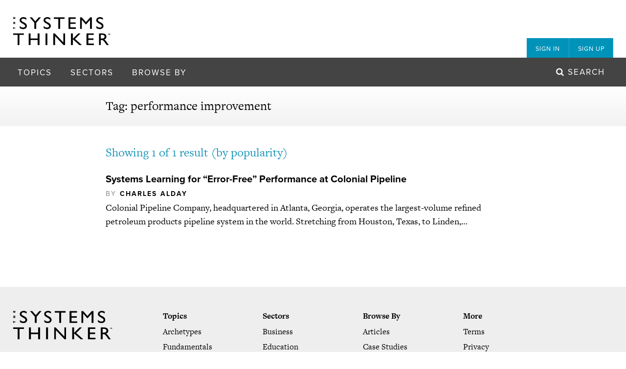

--- FILE ---
content_type: text/html; charset=UTF-8
request_url: https://thesystemsthinker.com/tag/performance-improvement/
body_size: 14208
content:
    <!DOCTYPE html>
<html class="no-js" lang="en">
    <head>
        <meta charset="UTF-8" />
        <meta http-equiv="x-ua-compatible" content="ie=edge">
<script type="text/javascript">
/* <![CDATA[ */
 var gform;gform||(document.addEventListener("gform_main_scripts_loaded",function(){gform.scriptsLoaded=!0}),window.addEventListener("DOMContentLoaded",function(){gform.domLoaded=!0}),gform={domLoaded:!1,scriptsLoaded:!1,initializeOnLoaded:function(o){gform.domLoaded&&gform.scriptsLoaded?o():!gform.domLoaded&&gform.scriptsLoaded?window.addEventListener("DOMContentLoaded",o):document.addEventListener("gform_main_scripts_loaded",o)},hooks:{action:{},filter:{}},addAction:function(o,n,r,t){gform.addHook("action",o,n,r,t)},addFilter:function(o,n,r,t){gform.addHook("filter",o,n,r,t)},doAction:function(o){gform.doHook("action",o,arguments)},applyFilters:function(o){return gform.doHook("filter",o,arguments)},removeAction:function(o,n){gform.removeHook("action",o,n)},removeFilter:function(o,n,r){gform.removeHook("filter",o,n,r)},addHook:function(o,n,r,t,i){null==gform.hooks[o][n]&&(gform.hooks[o][n]=[]);var e=gform.hooks[o][n];null==i&&(i=n+"_"+e.length),gform.hooks[o][n].push({tag:i,callable:r,priority:t=null==t?10:t})},doHook:function(n,o,r){var t;if(r=Array.prototype.slice.call(r,1),null!=gform.hooks[n][o]&&((o=gform.hooks[n][o]).sort(function(o,n){return o.priority-n.priority}),o.forEach(function(o){"function"!=typeof(t=o.callable)&&(t=window[t]),"action"==n?t.apply(null,r):r[0]=t.apply(null,r)})),"filter"==n)return r[0]},removeHook:function(o,n,t,i){var r;null!=gform.hooks[o][n]&&(r=(r=gform.hooks[o][n]).filter(function(o,n,r){return!!(null!=i&&i!=o.tag||null!=t&&t!=o.priority)}),gform.hooks[o][n]=r)}}); 
/* ]]> */
</script>

        <title>The Systems Thinker &ndash; performance improvement Archives - The Systems Thinker</title>
        <meta name="viewport" content="width=device-width, initial-scale=1">
        <link rel="pingback" href="https://thesystemsthinker.com/xmlrpc.php" />
        <link rel="stylesheet" type="text/css" href="https://thesystemsthinker.com/wp-content/themes/thinker/dist/styles/styles.css" />

        <!--[if lt IE 9]><script src="https://thesystemsthinker.com/wp-content/themes/thinker/dist/scripts/modernizr.js"></script><![endif]-->

        <script src="//use.typekit.net/jow2rzs.js"></script>
        <script>try{Typekit.load({ async: true });}catch(e){}</script>

                    <link rel="icon" type="image/png" href="https://thesystemsthinker.com/wp-content/uploads/2015/09/favicon.png" />
        
        <script>
          (function(i,s,o,g,r,a,m){i['GoogleAnalyticsObject']=r;i[r]=i[r]||function(){
          (i[r].q=i[r].q||[]).push(arguments)},i[r].l=1*new Date();a=s.createElement(o),
          m=s.getElementsByTagName(o)[0];a.async=1;a.src=g;m.parentNode.insertBefore(a,m)
          })(window,document,'script','//www.google-analytics.com/analytics.js','ga');
          ga('create', 'UA-74731904-1', 'auto');
          ga('send', 'pageview');
          
        </script>
        <script type="text/javascript">
            var $mcGoal = {'settings':{'uuid':'0287818489c1342f7e73b63c0','dc':'us10'}};
            (function() {
            var sp = document.createElement('script'); sp.type = 'text/javascript'; sp.async = true; sp.defer = true;
            sp.src = ('https:' == document.location.protocol ? 'https://s3.amazonaws.com/downloads.mailchimp.com' : 'http://downloads.mailchimp.com') + '/js/goal.min.js';
            var s = document.getElementsByTagName('script')[0]; s.parentNode.insertBefore(sp, s);
            })();
        </script>
        
        <meta name='robots' content='index, follow, max-image-preview:large, max-snippet:-1, max-video-preview:-1' />
	<style>img:is([sizes="auto" i], [sizes^="auto," i]) { contain-intrinsic-size: 3000px 1500px }</style>
	
	<!-- This site is optimized with the Yoast SEO plugin v26.7 - https://yoast.com/wordpress/plugins/seo/ -->
	<link rel="canonical" href="https://thesystemsthinker.com/tag/performance-improvement/" />
	<meta property="og:locale" content="en_US" />
	<meta property="og:type" content="article" />
	<meta property="og:title" content="performance improvement Archives - The Systems Thinker" />
	<meta property="og:url" content="https://thesystemsthinker.com/tag/performance-improvement/" />
	<meta property="og:site_name" content="The Systems Thinker" />
	<meta name="twitter:card" content="summary_large_image" />
	<script type="application/ld+json" class="yoast-schema-graph">{"@context":"https://schema.org","@graph":[{"@type":"CollectionPage","@id":"https://thesystemsthinker.com/tag/performance-improvement/","url":"https://thesystemsthinker.com/tag/performance-improvement/","name":"performance improvement Archives - The Systems Thinker","isPartOf":{"@id":"https://thesystemsthinker.com/#website"},"primaryImageOfPage":{"@id":"https://thesystemsthinker.com/tag/performance-improvement/#primaryimage"},"image":{"@id":"https://thesystemsthinker.com/tag/performance-improvement/#primaryimage"},"thumbnailUrl":"https://thesystemsthinker.com/wp-content/uploads/images/ln-products/130703.png","breadcrumb":{"@id":"https://thesystemsthinker.com/tag/performance-improvement/#breadcrumb"},"inLanguage":"en-US"},{"@type":"ImageObject","inLanguage":"en-US","@id":"https://thesystemsthinker.com/tag/performance-improvement/#primaryimage","url":"https://thesystemsthinker.com/wp-content/uploads/images/ln-products/130703.png","contentUrl":"https://thesystemsthinker.com/wp-content/uploads/images/ln-products/130703.png","width":1393,"height":513},{"@type":"BreadcrumbList","@id":"https://thesystemsthinker.com/tag/performance-improvement/#breadcrumb","itemListElement":[{"@type":"ListItem","position":1,"name":"Home","item":"https://thesystemsthinker.com/"},{"@type":"ListItem","position":2,"name":"performance improvement"}]},{"@type":"WebSite","@id":"https://thesystemsthinker.com/#website","url":"https://thesystemsthinker.com/","name":"The Systems Thinker","description":"","potentialAction":[{"@type":"SearchAction","target":{"@type":"EntryPoint","urlTemplate":"https://thesystemsthinker.com/?s={search_term_string}"},"query-input":{"@type":"PropertyValueSpecification","valueRequired":true,"valueName":"search_term_string"}}],"inLanguage":"en-US"}]}</script>
	<!-- / Yoast SEO plugin. -->


<link rel="alternate" type="application/rss+xml" title="The Systems Thinker &raquo; Feed" href="https://thesystemsthinker.com/feed/" />
<link rel="alternate" type="application/rss+xml" title="The Systems Thinker &raquo; Comments Feed" href="https://thesystemsthinker.com/comments/feed/" />
<link rel="alternate" type="application/rss+xml" title="The Systems Thinker &raquo; performance improvement Tag Feed" href="https://thesystemsthinker.com/tag/performance-improvement/feed/" />
<script type="text/javascript">
/* <![CDATA[ */
window._wpemojiSettings = {"baseUrl":"https:\/\/s.w.org\/images\/core\/emoji\/16.0.1\/72x72\/","ext":".png","svgUrl":"https:\/\/s.w.org\/images\/core\/emoji\/16.0.1\/svg\/","svgExt":".svg","source":{"concatemoji":"https:\/\/thesystemsthinker.com\/wp-includes\/js\/wp-emoji-release.min.js?ver=6.8.3"}};
/*! This file is auto-generated */
!function(s,n){var o,i,e;function c(e){try{var t={supportTests:e,timestamp:(new Date).valueOf()};sessionStorage.setItem(o,JSON.stringify(t))}catch(e){}}function p(e,t,n){e.clearRect(0,0,e.canvas.width,e.canvas.height),e.fillText(t,0,0);var t=new Uint32Array(e.getImageData(0,0,e.canvas.width,e.canvas.height).data),a=(e.clearRect(0,0,e.canvas.width,e.canvas.height),e.fillText(n,0,0),new Uint32Array(e.getImageData(0,0,e.canvas.width,e.canvas.height).data));return t.every(function(e,t){return e===a[t]})}function u(e,t){e.clearRect(0,0,e.canvas.width,e.canvas.height),e.fillText(t,0,0);for(var n=e.getImageData(16,16,1,1),a=0;a<n.data.length;a++)if(0!==n.data[a])return!1;return!0}function f(e,t,n,a){switch(t){case"flag":return n(e,"\ud83c\udff3\ufe0f\u200d\u26a7\ufe0f","\ud83c\udff3\ufe0f\u200b\u26a7\ufe0f")?!1:!n(e,"\ud83c\udde8\ud83c\uddf6","\ud83c\udde8\u200b\ud83c\uddf6")&&!n(e,"\ud83c\udff4\udb40\udc67\udb40\udc62\udb40\udc65\udb40\udc6e\udb40\udc67\udb40\udc7f","\ud83c\udff4\u200b\udb40\udc67\u200b\udb40\udc62\u200b\udb40\udc65\u200b\udb40\udc6e\u200b\udb40\udc67\u200b\udb40\udc7f");case"emoji":return!a(e,"\ud83e\udedf")}return!1}function g(e,t,n,a){var r="undefined"!=typeof WorkerGlobalScope&&self instanceof WorkerGlobalScope?new OffscreenCanvas(300,150):s.createElement("canvas"),o=r.getContext("2d",{willReadFrequently:!0}),i=(o.textBaseline="top",o.font="600 32px Arial",{});return e.forEach(function(e){i[e]=t(o,e,n,a)}),i}function t(e){var t=s.createElement("script");t.src=e,t.defer=!0,s.head.appendChild(t)}"undefined"!=typeof Promise&&(o="wpEmojiSettingsSupports",i=["flag","emoji"],n.supports={everything:!0,everythingExceptFlag:!0},e=new Promise(function(e){s.addEventListener("DOMContentLoaded",e,{once:!0})}),new Promise(function(t){var n=function(){try{var e=JSON.parse(sessionStorage.getItem(o));if("object"==typeof e&&"number"==typeof e.timestamp&&(new Date).valueOf()<e.timestamp+604800&&"object"==typeof e.supportTests)return e.supportTests}catch(e){}return null}();if(!n){if("undefined"!=typeof Worker&&"undefined"!=typeof OffscreenCanvas&&"undefined"!=typeof URL&&URL.createObjectURL&&"undefined"!=typeof Blob)try{var e="postMessage("+g.toString()+"("+[JSON.stringify(i),f.toString(),p.toString(),u.toString()].join(",")+"));",a=new Blob([e],{type:"text/javascript"}),r=new Worker(URL.createObjectURL(a),{name:"wpTestEmojiSupports"});return void(r.onmessage=function(e){c(n=e.data),r.terminate(),t(n)})}catch(e){}c(n=g(i,f,p,u))}t(n)}).then(function(e){for(var t in e)n.supports[t]=e[t],n.supports.everything=n.supports.everything&&n.supports[t],"flag"!==t&&(n.supports.everythingExceptFlag=n.supports.everythingExceptFlag&&n.supports[t]);n.supports.everythingExceptFlag=n.supports.everythingExceptFlag&&!n.supports.flag,n.DOMReady=!1,n.readyCallback=function(){n.DOMReady=!0}}).then(function(){return e}).then(function(){var e;n.supports.everything||(n.readyCallback(),(e=n.source||{}).concatemoji?t(e.concatemoji):e.wpemoji&&e.twemoji&&(t(e.twemoji),t(e.wpemoji)))}))}((window,document),window._wpemojiSettings);
/* ]]> */
</script>
<link rel='stylesheet' id='gforms_reset_css-css' href='https://thesystemsthinker.com/wp-content/plugins/gravityforms/legacy/css/formreset.min.css?ver=2.8.18' type='text/css' media='all' />
<link rel='stylesheet' id='gforms_formsmain_css-css' href='https://thesystemsthinker.com/wp-content/plugins/gravityforms/legacy/css/formsmain.min.css?ver=2.8.18' type='text/css' media='all' />
<link rel='stylesheet' id='gforms_ready_class_css-css' href='https://thesystemsthinker.com/wp-content/plugins/gravityforms/legacy/css/readyclass.min.css?ver=2.8.18' type='text/css' media='all' />
<link rel='stylesheet' id='gforms_browsers_css-css' href='https://thesystemsthinker.com/wp-content/plugins/gravityforms/legacy/css/browsers.min.css?ver=2.8.18' type='text/css' media='all' />
<style id='wp-emoji-styles-inline-css' type='text/css'>

	img.wp-smiley, img.emoji {
		display: inline !important;
		border: none !important;
		box-shadow: none !important;
		height: 1em !important;
		width: 1em !important;
		margin: 0 0.07em !important;
		vertical-align: -0.1em !important;
		background: none !important;
		padding: 0 !important;
	}
</style>
<link rel='stylesheet' id='wp-block-library-css' href='https://thesystemsthinker.com/wp-includes/css/dist/block-library/style.min.css?ver=6.8.3' type='text/css' media='all' />
<style id='classic-theme-styles-inline-css' type='text/css'>
/*! This file is auto-generated */
.wp-block-button__link{color:#fff;background-color:#32373c;border-radius:9999px;box-shadow:none;text-decoration:none;padding:calc(.667em + 2px) calc(1.333em + 2px);font-size:1.125em}.wp-block-file__button{background:#32373c;color:#fff;text-decoration:none}
</style>
<style id='global-styles-inline-css' type='text/css'>
:root{--wp--preset--aspect-ratio--square: 1;--wp--preset--aspect-ratio--4-3: 4/3;--wp--preset--aspect-ratio--3-4: 3/4;--wp--preset--aspect-ratio--3-2: 3/2;--wp--preset--aspect-ratio--2-3: 2/3;--wp--preset--aspect-ratio--16-9: 16/9;--wp--preset--aspect-ratio--9-16: 9/16;--wp--preset--color--black: #000000;--wp--preset--color--cyan-bluish-gray: #abb8c3;--wp--preset--color--white: #ffffff;--wp--preset--color--pale-pink: #f78da7;--wp--preset--color--vivid-red: #cf2e2e;--wp--preset--color--luminous-vivid-orange: #ff6900;--wp--preset--color--luminous-vivid-amber: #fcb900;--wp--preset--color--light-green-cyan: #7bdcb5;--wp--preset--color--vivid-green-cyan: #00d084;--wp--preset--color--pale-cyan-blue: #8ed1fc;--wp--preset--color--vivid-cyan-blue: #0693e3;--wp--preset--color--vivid-purple: #9b51e0;--wp--preset--gradient--vivid-cyan-blue-to-vivid-purple: linear-gradient(135deg,rgba(6,147,227,1) 0%,rgb(155,81,224) 100%);--wp--preset--gradient--light-green-cyan-to-vivid-green-cyan: linear-gradient(135deg,rgb(122,220,180) 0%,rgb(0,208,130) 100%);--wp--preset--gradient--luminous-vivid-amber-to-luminous-vivid-orange: linear-gradient(135deg,rgba(252,185,0,1) 0%,rgba(255,105,0,1) 100%);--wp--preset--gradient--luminous-vivid-orange-to-vivid-red: linear-gradient(135deg,rgba(255,105,0,1) 0%,rgb(207,46,46) 100%);--wp--preset--gradient--very-light-gray-to-cyan-bluish-gray: linear-gradient(135deg,rgb(238,238,238) 0%,rgb(169,184,195) 100%);--wp--preset--gradient--cool-to-warm-spectrum: linear-gradient(135deg,rgb(74,234,220) 0%,rgb(151,120,209) 20%,rgb(207,42,186) 40%,rgb(238,44,130) 60%,rgb(251,105,98) 80%,rgb(254,248,76) 100%);--wp--preset--gradient--blush-light-purple: linear-gradient(135deg,rgb(255,206,236) 0%,rgb(152,150,240) 100%);--wp--preset--gradient--blush-bordeaux: linear-gradient(135deg,rgb(254,205,165) 0%,rgb(254,45,45) 50%,rgb(107,0,62) 100%);--wp--preset--gradient--luminous-dusk: linear-gradient(135deg,rgb(255,203,112) 0%,rgb(199,81,192) 50%,rgb(65,88,208) 100%);--wp--preset--gradient--pale-ocean: linear-gradient(135deg,rgb(255,245,203) 0%,rgb(182,227,212) 50%,rgb(51,167,181) 100%);--wp--preset--gradient--electric-grass: linear-gradient(135deg,rgb(202,248,128) 0%,rgb(113,206,126) 100%);--wp--preset--gradient--midnight: linear-gradient(135deg,rgb(2,3,129) 0%,rgb(40,116,252) 100%);--wp--preset--font-size--small: 13px;--wp--preset--font-size--medium: 20px;--wp--preset--font-size--large: 36px;--wp--preset--font-size--x-large: 42px;--wp--preset--spacing--20: 0.44rem;--wp--preset--spacing--30: 0.67rem;--wp--preset--spacing--40: 1rem;--wp--preset--spacing--50: 1.5rem;--wp--preset--spacing--60: 2.25rem;--wp--preset--spacing--70: 3.38rem;--wp--preset--spacing--80: 5.06rem;--wp--preset--shadow--natural: 6px 6px 9px rgba(0, 0, 0, 0.2);--wp--preset--shadow--deep: 12px 12px 50px rgba(0, 0, 0, 0.4);--wp--preset--shadow--sharp: 6px 6px 0px rgba(0, 0, 0, 0.2);--wp--preset--shadow--outlined: 6px 6px 0px -3px rgba(255, 255, 255, 1), 6px 6px rgba(0, 0, 0, 1);--wp--preset--shadow--crisp: 6px 6px 0px rgba(0, 0, 0, 1);}:where(.is-layout-flex){gap: 0.5em;}:where(.is-layout-grid){gap: 0.5em;}body .is-layout-flex{display: flex;}.is-layout-flex{flex-wrap: wrap;align-items: center;}.is-layout-flex > :is(*, div){margin: 0;}body .is-layout-grid{display: grid;}.is-layout-grid > :is(*, div){margin: 0;}:where(.wp-block-columns.is-layout-flex){gap: 2em;}:where(.wp-block-columns.is-layout-grid){gap: 2em;}:where(.wp-block-post-template.is-layout-flex){gap: 1.25em;}:where(.wp-block-post-template.is-layout-grid){gap: 1.25em;}.has-black-color{color: var(--wp--preset--color--black) !important;}.has-cyan-bluish-gray-color{color: var(--wp--preset--color--cyan-bluish-gray) !important;}.has-white-color{color: var(--wp--preset--color--white) !important;}.has-pale-pink-color{color: var(--wp--preset--color--pale-pink) !important;}.has-vivid-red-color{color: var(--wp--preset--color--vivid-red) !important;}.has-luminous-vivid-orange-color{color: var(--wp--preset--color--luminous-vivid-orange) !important;}.has-luminous-vivid-amber-color{color: var(--wp--preset--color--luminous-vivid-amber) !important;}.has-light-green-cyan-color{color: var(--wp--preset--color--light-green-cyan) !important;}.has-vivid-green-cyan-color{color: var(--wp--preset--color--vivid-green-cyan) !important;}.has-pale-cyan-blue-color{color: var(--wp--preset--color--pale-cyan-blue) !important;}.has-vivid-cyan-blue-color{color: var(--wp--preset--color--vivid-cyan-blue) !important;}.has-vivid-purple-color{color: var(--wp--preset--color--vivid-purple) !important;}.has-black-background-color{background-color: var(--wp--preset--color--black) !important;}.has-cyan-bluish-gray-background-color{background-color: var(--wp--preset--color--cyan-bluish-gray) !important;}.has-white-background-color{background-color: var(--wp--preset--color--white) !important;}.has-pale-pink-background-color{background-color: var(--wp--preset--color--pale-pink) !important;}.has-vivid-red-background-color{background-color: var(--wp--preset--color--vivid-red) !important;}.has-luminous-vivid-orange-background-color{background-color: var(--wp--preset--color--luminous-vivid-orange) !important;}.has-luminous-vivid-amber-background-color{background-color: var(--wp--preset--color--luminous-vivid-amber) !important;}.has-light-green-cyan-background-color{background-color: var(--wp--preset--color--light-green-cyan) !important;}.has-vivid-green-cyan-background-color{background-color: var(--wp--preset--color--vivid-green-cyan) !important;}.has-pale-cyan-blue-background-color{background-color: var(--wp--preset--color--pale-cyan-blue) !important;}.has-vivid-cyan-blue-background-color{background-color: var(--wp--preset--color--vivid-cyan-blue) !important;}.has-vivid-purple-background-color{background-color: var(--wp--preset--color--vivid-purple) !important;}.has-black-border-color{border-color: var(--wp--preset--color--black) !important;}.has-cyan-bluish-gray-border-color{border-color: var(--wp--preset--color--cyan-bluish-gray) !important;}.has-white-border-color{border-color: var(--wp--preset--color--white) !important;}.has-pale-pink-border-color{border-color: var(--wp--preset--color--pale-pink) !important;}.has-vivid-red-border-color{border-color: var(--wp--preset--color--vivid-red) !important;}.has-luminous-vivid-orange-border-color{border-color: var(--wp--preset--color--luminous-vivid-orange) !important;}.has-luminous-vivid-amber-border-color{border-color: var(--wp--preset--color--luminous-vivid-amber) !important;}.has-light-green-cyan-border-color{border-color: var(--wp--preset--color--light-green-cyan) !important;}.has-vivid-green-cyan-border-color{border-color: var(--wp--preset--color--vivid-green-cyan) !important;}.has-pale-cyan-blue-border-color{border-color: var(--wp--preset--color--pale-cyan-blue) !important;}.has-vivid-cyan-blue-border-color{border-color: var(--wp--preset--color--vivid-cyan-blue) !important;}.has-vivid-purple-border-color{border-color: var(--wp--preset--color--vivid-purple) !important;}.has-vivid-cyan-blue-to-vivid-purple-gradient-background{background: var(--wp--preset--gradient--vivid-cyan-blue-to-vivid-purple) !important;}.has-light-green-cyan-to-vivid-green-cyan-gradient-background{background: var(--wp--preset--gradient--light-green-cyan-to-vivid-green-cyan) !important;}.has-luminous-vivid-amber-to-luminous-vivid-orange-gradient-background{background: var(--wp--preset--gradient--luminous-vivid-amber-to-luminous-vivid-orange) !important;}.has-luminous-vivid-orange-to-vivid-red-gradient-background{background: var(--wp--preset--gradient--luminous-vivid-orange-to-vivid-red) !important;}.has-very-light-gray-to-cyan-bluish-gray-gradient-background{background: var(--wp--preset--gradient--very-light-gray-to-cyan-bluish-gray) !important;}.has-cool-to-warm-spectrum-gradient-background{background: var(--wp--preset--gradient--cool-to-warm-spectrum) !important;}.has-blush-light-purple-gradient-background{background: var(--wp--preset--gradient--blush-light-purple) !important;}.has-blush-bordeaux-gradient-background{background: var(--wp--preset--gradient--blush-bordeaux) !important;}.has-luminous-dusk-gradient-background{background: var(--wp--preset--gradient--luminous-dusk) !important;}.has-pale-ocean-gradient-background{background: var(--wp--preset--gradient--pale-ocean) !important;}.has-electric-grass-gradient-background{background: var(--wp--preset--gradient--electric-grass) !important;}.has-midnight-gradient-background{background: var(--wp--preset--gradient--midnight) !important;}.has-small-font-size{font-size: var(--wp--preset--font-size--small) !important;}.has-medium-font-size{font-size: var(--wp--preset--font-size--medium) !important;}.has-large-font-size{font-size: var(--wp--preset--font-size--large) !important;}.has-x-large-font-size{font-size: var(--wp--preset--font-size--x-large) !important;}
:where(.wp-block-post-template.is-layout-flex){gap: 1.25em;}:where(.wp-block-post-template.is-layout-grid){gap: 1.25em;}
:where(.wp-block-columns.is-layout-flex){gap: 2em;}:where(.wp-block-columns.is-layout-grid){gap: 2em;}
:root :where(.wp-block-pullquote){font-size: 1.5em;line-height: 1.6;}
</style>
<script type="text/javascript" src="https://thesystemsthinker.com/wp-includes/js/jquery/jquery.min.js?ver=3.7.1" id="jquery-core-js"></script>
<script type="text/javascript" src="https://thesystemsthinker.com/wp-includes/js/jquery/jquery-migrate.min.js?ver=3.4.1" id="jquery-migrate-js"></script>
<script type="text/javascript" defer='defer' src="https://thesystemsthinker.com/wp-content/plugins/gravityforms/js/jquery.json.min.js?ver=2.8.18" id="gform_json-js"></script>
<script type="text/javascript" id="gform_gravityforms-js-extra">
/* <![CDATA[ */
var gf_global = {"gf_currency_config":{"name":"U.S. Dollar","symbol_left":"$","symbol_right":"","symbol_padding":"","thousand_separator":",","decimal_separator":".","decimals":2,"code":"USD"},"base_url":"https:\/\/thesystemsthinker.com\/wp-content\/plugins\/gravityforms","number_formats":[],"spinnerUrl":"https:\/\/thesystemsthinker.com\/wp-content\/plugins\/gravityforms\/images\/spinner.svg","version_hash":"68eaf2fe8bf18f78ba797d183f0f2c01","strings":{"newRowAdded":"New row added.","rowRemoved":"Row removed","formSaved":"The form has been saved.  The content contains the link to return and complete the form."}};
var gform_i18n = {"datepicker":{"days":{"monday":"Mo","tuesday":"Tu","wednesday":"We","thursday":"Th","friday":"Fr","saturday":"Sa","sunday":"Su"},"months":{"january":"January","february":"February","march":"March","april":"April","may":"May","june":"June","july":"July","august":"August","september":"September","october":"October","november":"November","december":"December"},"firstDay":1,"iconText":"Select date"}};
var gf_legacy_multi = {"1":"1"};
var gform_gravityforms = {"strings":{"invalid_file_extension":"This type of file is not allowed. Must be one of the following:","delete_file":"Delete this file","in_progress":"in progress","file_exceeds_limit":"File exceeds size limit","illegal_extension":"This type of file is not allowed.","max_reached":"Maximum number of files reached","unknown_error":"There was a problem while saving the file on the server","currently_uploading":"Please wait for the uploading to complete","cancel":"Cancel","cancel_upload":"Cancel this upload","cancelled":"Cancelled"},"vars":{"images_url":"https:\/\/thesystemsthinker.com\/wp-content\/plugins\/gravityforms\/images"}};
/* ]]> */
</script>
<script type="text/javascript" id="gform_gravityforms-js-before">
/* <![CDATA[ */

/* ]]> */
</script>
<script type="text/javascript" defer='defer' src="https://thesystemsthinker.com/wp-content/plugins/gravityforms/js/gravityforms.min.js?ver=2.8.18" id="gform_gravityforms-js"></script>
<script type="text/javascript" defer='defer' src="https://thesystemsthinker.com/wp-content/plugins/gravityforms/assets/js/dist/utils.min.js?ver=50c7bea9c2320e16728e44ae9fde5f26" id="gform_gravityforms_utils-js"></script>
<link rel="https://api.w.org/" href="https://thesystemsthinker.com/wp-json/" /><link rel="alternate" title="JSON" type="application/json" href="https://thesystemsthinker.com/wp-json/wp/v2/tags/551" /><link rel="EditURI" type="application/rsd+xml" title="RSD" href="https://thesystemsthinker.com/xmlrpc.php?rsd" />
<style id="sccss">.xx-changed-this .st-form-box .subtitle {
  text-transform: uppercase;
  font-family: 'proxima-nova';
  color: #1593b8;
  font-size: 17px;
}

.xx-changed-this .st-frontpage .w5 .st-form-box h2 {
  margin-top: -12px;
}

.example {
  border-left: 4px #0093ba solid;
  padding-left: 0.5em;
  color: #666;
  margin: 1em 0 1em 1em;
}

.vanilla-pdf-embed {
  box-shadow: 0px 5px 5px -5px #333;
}

.vanilla-pdf-download {
}

#tools img {
  max-width: 800px;
  margin: 0 auto;
}

a, img {
    border:none;
    outline:none;
}</style>
            </head>
    <body class="archive tag tag-performance-improvement tag-551 wp-theme-thinker  st-textualize" data-module="textualize" data-base-width="1200">
        <div id="slideout-menu" data-module="slideout-menu">
    <div class="pos-rel">
        <nav class="st-menu secondary default account" role="menu">
    <ul class="menu">
                    <li class="menu-item">
                <a href="#sign-in" class="menu-item-link">
                    Sign In
                </a>    
            </li>
            <li class="menu-item">
                <a href="#sign-up" class="menu-item-link">
                    Sign Up
                </a>    
            </li>
            </ul>
</nav>        <nav class="st-menu generic" role="menu">
    <ul class="menu">
                    <li class="menu-item ">
                <a class="menu-item-link" href="https://thesystemsthinker.com/topics/archetypes/">
                    Archetypes
                </a>
            </li>
                    <li class="menu-item ">
                <a class="menu-item-link" href="https://thesystemsthinker.com/topics/fundamentals/">
                    Fundamentals
                </a>
            </li>
                    <li class="menu-item ">
                <a class="menu-item-link" href="https://thesystemsthinker.com/topics/leadership/">
                    Leadership
                </a>
            </li>
                    <li class="menu-item ">
                <a class="menu-item-link" href="https://thesystemsthinker.com/topics/management/">
                    Management
                </a>
            </li>
                    <li class="menu-item ">
                <a class="menu-item-link" href="https://thesystemsthinker.com/topics/managing-conflict/">
                    Managing Conflict
                </a>
            </li>
                    <li class="menu-item ">
                <a class="menu-item-link" href="https://thesystemsthinker.com/topics/organizational-learning/">
                    Organizational Learning
                </a>
            </li>
                    <li class="menu-item ">
                <a class="menu-item-link" href="https://thesystemsthinker.com/topics/personal-mastery/">
                    Personal Mastery
                </a>
            </li>
                    <li class="menu-item ">
                <a class="menu-item-link" href="https://thesystemsthinker.com/topics/public-policy/">
                    Public Policy
                </a>
            </li>
                    <li class="menu-item ">
                <a class="menu-item-link" href="https://thesystemsthinker.com/topics/scenario-planning/">
                    Scenario Planning
                </a>
            </li>
                    <li class="menu-item ">
                <a class="menu-item-link" href="https://thesystemsthinker.com/topics/strategy/">
                    Strategy
                </a>
            </li>
                    <li class="menu-item ">
                <a class="menu-item-link" href="https://thesystemsthinker.com/topics/sustainability/">
                    Sustainability
                </a>
            </li>
                    <li class="menu-item ">
                <a class="menu-item-link" href="https://thesystemsthinker.com/topics/system-dynamics/">
                    System Dynamics
                </a>
            </li>
                    </ul>
</nav>        <nav class="st-menu generic" role="menu">
    <ul class="menu">
                    <li class="menu-item ">
                <a class="menu-item-link" href="https://thesystemsthinker.com/sectors/business/">
                    Business
                </a>
            </li>
                    <li class="menu-item ">
                <a class="menu-item-link" href="https://thesystemsthinker.com/sectors/education/">
                    Education
                </a>
            </li>
                    <li class="menu-item ">
                <a class="menu-item-link" href="https://thesystemsthinker.com/sectors/government/">
                    Government
                </a>
            </li>
                    <li class="menu-item ">
                <a class="menu-item-link" href="https://thesystemsthinker.com/sectors/healthcare/">
                    Healthcare
                </a>
            </li>
                    <li class="menu-item ">
                <a class="menu-item-link" href="https://thesystemsthinker.com/sectors/social-change/">
                    Social Change
                </a>
            </li>
                    </ul>
</nav>        <nav class="st-menu generic" role="menu">
    <ul class="menu">
                    <li class="menu-item ">
                <a class="menu-item-link" href="https://thesystemsthinker.com/category/articles/">
                    Articles
                </a>
            </li>
                    <li class="menu-item ">
                <a class="menu-item-link" href="https://thesystemsthinker.com/category/case-studies/">
                    Case Studies
                </a>
            </li>
                    <li class="menu-item ">
                <a class="menu-item-link" href="https://thesystemsthinker.com/category/how-to-guides/">
                    How-To Guides
                </a>
            </li>
                    <li class="menu-item ">
                <a class="menu-item-link" href="https://thesystemsthinker.com/category/pocket-guides/">
                    Pocket Guides
                </a>
            </li>
                    <li class="menu-item ">
                <a class="menu-item-link" href="https://thesystemsthinker.com/category/videos/">
                    Videos/Webinars
                </a>
            </li>
                    </ul>
</nav>    </div>
</div>        <div id="panel">
            <!--[if lt IE 8]>
                <p class="browser-upgrade">
                    <i class="fa fa-warning"></i> Hey! You are using an <strong>outdated</strong> browser. Please <a href="http://browsehappy.com/">upgrade your browser</a> to improve your experience.
                </p>
            <![endif]-->

                            <header class="st-banner main">
    <div class="top-bar">
        <div class="grid">
            <div class="pos-rel">
                <a class="logo" href="https://thesystemsthinker.com">
                    <img src="https://thesystemsthinker.com/wp-content/themes/thinker/dist/images/logo.png" alt="The Systems Thinker - " />
                </a>

                <nav class="st-menu secondary tabs account" role="menu">
    <ul class="menu">
                    <li class="menu-item">
                <a href="#sign-in" class="menu-item-link">
                    Sign In
                </a>    
            </li>
            <li class="menu-item">
                <a href="#sign-up" class="menu-item-link">
                    Sign Up
                </a>    
            </li>
            </ul>
</nav>            </div>
        </div>
    </div>

    <div class="bottom-bar">
        <div class="grid flush-small">
            <a class="panel-toggler" href="#panel">
                <i class="fa fa-bars"></i>
            </a>

            <nav class="st-menu multilevel" role="menu">
    <ul class="menu">
        <li class="menu-item pregnant">
            <span class="menu-item-link">Topics</span>
            <ul class="submenu">
                                    <li class="submenu-item ">
                        <a class="submenu-item-link" href="https://thesystemsthinker.com/topics/archetypes/">
                            <span class="title">Archetypes</span>
                        </a>
                    </li>
                                    <li class="submenu-item ">
                        <a class="submenu-item-link" href="https://thesystemsthinker.com/topics/fundamentals/">
                            <span class="title">Fundamentals</span>
                        </a>
                    </li>
                                    <li class="submenu-item ">
                        <a class="submenu-item-link" href="https://thesystemsthinker.com/topics/leadership/">
                            <span class="title">Leadership</span>
                        </a>
                    </li>
                                    <li class="submenu-item ">
                        <a class="submenu-item-link" href="https://thesystemsthinker.com/topics/management/">
                            <span class="title">Management</span>
                        </a>
                    </li>
                                    <li class="submenu-item ">
                        <a class="submenu-item-link" href="https://thesystemsthinker.com/topics/managing-conflict/">
                            <span class="title">Managing Conflict</span>
                        </a>
                    </li>
                                    <li class="submenu-item ">
                        <a class="submenu-item-link" href="https://thesystemsthinker.com/topics/organizational-learning/">
                            <span class="title">Organizational Learning</span>
                        </a>
                    </li>
                                    <li class="submenu-item ">
                        <a class="submenu-item-link" href="https://thesystemsthinker.com/topics/personal-mastery/">
                            <span class="title">Personal Mastery</span>
                        </a>
                    </li>
                                    <li class="submenu-item ">
                        <a class="submenu-item-link" href="https://thesystemsthinker.com/topics/public-policy/">
                            <span class="title">Public Policy</span>
                        </a>
                    </li>
                                    <li class="submenu-item ">
                        <a class="submenu-item-link" href="https://thesystemsthinker.com/topics/scenario-planning/">
                            <span class="title">Scenario Planning</span>
                        </a>
                    </li>
                                    <li class="submenu-item ">
                        <a class="submenu-item-link" href="https://thesystemsthinker.com/topics/strategy/">
                            <span class="title">Strategy</span>
                        </a>
                    </li>
                                    <li class="submenu-item ">
                        <a class="submenu-item-link" href="https://thesystemsthinker.com/topics/sustainability/">
                            <span class="title">Sustainability</span>
                        </a>
                    </li>
                                    <li class="submenu-item ">
                        <a class="submenu-item-link" href="https://thesystemsthinker.com/topics/system-dynamics/">
                            <span class="title">System Dynamics</span>
                        </a>
                    </li>
                            </ul>
        </li>
        <li class="menu-item pregnant">
            <span class="menu-item-link">Sectors</span>
            <ul class="submenu">
                                    <li class="submenu-item ">
                        <a class="submenu-item-link" href="https://thesystemsthinker.com/sectors/business/">
                            <span class="title">Business</span>
                        </a>
                    </li>
                                    <li class="submenu-item ">
                        <a class="submenu-item-link" href="https://thesystemsthinker.com/sectors/education/">
                            <span class="title">Education</span>
                        </a>
                    </li>
                                    <li class="submenu-item ">
                        <a class="submenu-item-link" href="https://thesystemsthinker.com/sectors/government/">
                            <span class="title">Government</span>
                        </a>
                    </li>
                                    <li class="submenu-item ">
                        <a class="submenu-item-link" href="https://thesystemsthinker.com/sectors/healthcare/">
                            <span class="title">Healthcare</span>
                        </a>
                    </li>
                                    <li class="submenu-item ">
                        <a class="submenu-item-link" href="https://thesystemsthinker.com/sectors/social-change/">
                            <span class="title">Social Change</span>
                        </a>
                    </li>
                            </ul>
        </li>
        <li class="menu-item pregnant">
            <span class="menu-item-link">Browse By</span>
            <ul class="submenu">
                                    <li class="submenu-item ">
                        <a class="submenu-item-link" href="https://thesystemsthinker.com/category/articles/">
                            <span class="title">Articles</span>
                        </a>
                    </li>
                                    <li class="submenu-item ">
                        <a class="submenu-item-link" href="https://thesystemsthinker.com/category/case-studies/">
                            <span class="title">Case Studies</span>
                        </a>
                    </li>
                                    <li class="submenu-item ">
                        <a class="submenu-item-link" href="https://thesystemsthinker.com/category/how-to-guides/">
                            <span class="title">How-To Guides</span>
                        </a>
                    </li>
                                    <li class="submenu-item ">
                        <a class="submenu-item-link" href="https://thesystemsthinker.com/category/pocket-guides/">
                            <span class="title">Pocket Guides</span>
                        </a>
                    </li>
                                    <li class="submenu-item ">
                        <a class="submenu-item-link" href="https://thesystemsthinker.com/category/videos/">
                            <span class="title">Videos/Webinars</span>
                        </a>
                    </li>
                                <li class="submenu-item">
                    <a class="submenu-item-link" href="/authors">
                        <span class="title">Authors</span>
                    </a>
                </li>
                <li class="submenu-item">
                    <a class="submenu-item-link" href="/tools">
                        <span class="title">Tools</span>
                    </a>
                </li>
            </ul>
        </li>
    </ul>
</nav>

            <a class="search-toggler" href="#search">
                <i class="fa fa-search"></i> <span class="search-label">Search</span>
            </a>
        </div>
    </div>
</header>            
            <section role="main">
                            <h1 class="st-banner page-title">
            <div class="grid smaller">
                <div class="w12">
                    Tag: <span>performance improvement</span>
                </div>
            </div>
        </h1>
        <div class="st-archive">
        <div class="grid smaller flush-mobile">
            <div class="w12">
                <div class="st-posts-tiles">
                    <h4 class="st-section-title">
                        Showing 1 of 1 result (by popularity)
                    </h4>
                                                                        <div class="row">
                                                                    <div class="cell cell-1">
                                            <div class="st-excerpt post nothumb ">
    <div class="thumb-align">
        <h1 class="excerpt-title"><a href="https://thesystemsthinker.com/systems-learning-for-error-free-performance-at-colonial-pipeline/">Systems Learning for &#8220;Error-Free&#8221; Performance at Colonial Pipeline</a></h1>
        <div class="byline-and-share">
            
                            

<div class="st-byline ">
    <span class="by">By</span>
    <div class="authors">
                    <div class="author">
                                    <a class="thumb" href="https://thesystemsthinker.com/author/charles-alday/" style="background-image: url('https://thesystemsthinker.com/wp-content/uploads/2015/11/charles-alday-150x0-c-default.jpg')"></a>
                                <cite>
                    <a class="author-link" href="https://thesystemsthinker.com/author/charles-alday/">
                        <span class="name">Charles Alday</span>
                                            </a>
                </cite>
            </div>
            </div>
</div>            
                    </div>
                    <div class="st-body">
                <p>Colonial Pipeline Company, headquartered in Atlanta, Georgia, operates the largest-volume refined petroleum products pipeline system in the world. Stretching from Houston, Texas, to Linden,&hellip;</p>
            </div>
            </div>
</div>
                                    </div>
                                                            </div>
                                                            </div>
                    <div class="st-pagination">
                <ul class="pages">
                    </ul>
            </div>
            </div>
        </div>
    </div>
            </section>

                            <footer class="st-banner footer">
    <div class="grid flush-small">
        <div class="categories layout-row xpad">
            <div class="col w2">
                <a class="logo" href="https://thesystemsthinker.com">
                    <img src="https://thesystemsthinker.com/wp-content/themes/thinker/dist/images/logo.png" alt="The Systems Thinker - " />
                </a>                
            </div>
            <div class="col w2 pre1">
                <h4>Topics</h4>
                <nav class="st-menu lines" role="menu">
    <ul class="menu">
                    <li class="menu-item ">
                <a class="menu-item-link" href="https://thesystemsthinker.com/topics/archetypes/">
                    Archetypes
                </a>
            </li>
                    <li class="menu-item ">
                <a class="menu-item-link" href="https://thesystemsthinker.com/topics/fundamentals/">
                    Fundamentals
                </a>
            </li>
                    <li class="menu-item ">
                <a class="menu-item-link" href="https://thesystemsthinker.com/topics/leadership/">
                    Leadership
                </a>
            </li>
                    <li class="menu-item ">
                <a class="menu-item-link" href="https://thesystemsthinker.com/topics/management/">
                    Management
                </a>
            </li>
                    <li class="menu-item ">
                <a class="menu-item-link" href="https://thesystemsthinker.com/topics/managing-conflict/">
                    Managing Conflict
                </a>
            </li>
                    <li class="menu-item ">
                <a class="menu-item-link" href="https://thesystemsthinker.com/topics/organizational-learning/">
                    Organizational Learning
                </a>
            </li>
                    <li class="menu-item ">
                <a class="menu-item-link" href="https://thesystemsthinker.com/topics/personal-mastery/">
                    Personal Mastery
                </a>
            </li>
                    <li class="menu-item ">
                <a class="menu-item-link" href="https://thesystemsthinker.com/topics/public-policy/">
                    Public Policy
                </a>
            </li>
                    <li class="menu-item ">
                <a class="menu-item-link" href="https://thesystemsthinker.com/topics/scenario-planning/">
                    Scenario Planning
                </a>
            </li>
                    <li class="menu-item ">
                <a class="menu-item-link" href="https://thesystemsthinker.com/topics/strategy/">
                    Strategy
                </a>
            </li>
                    <li class="menu-item ">
                <a class="menu-item-link" href="https://thesystemsthinker.com/topics/sustainability/">
                    Sustainability
                </a>
            </li>
                    <li class="menu-item ">
                <a class="menu-item-link" href="https://thesystemsthinker.com/topics/system-dynamics/">
                    System Dynamics
                </a>
            </li>
                    </ul>
</nav> 
            </div>
            <div class="col w2">
                <h4>Sectors</h4>
                <nav class="st-menu lines" role="menu">
    <ul class="menu">
                    <li class="menu-item ">
                <a class="menu-item-link" href="https://thesystemsthinker.com/sectors/business/">
                    Business
                </a>
            </li>
                    <li class="menu-item ">
                <a class="menu-item-link" href="https://thesystemsthinker.com/sectors/education/">
                    Education
                </a>
            </li>
                    <li class="menu-item ">
                <a class="menu-item-link" href="https://thesystemsthinker.com/sectors/government/">
                    Government
                </a>
            </li>
                    <li class="menu-item ">
                <a class="menu-item-link" href="https://thesystemsthinker.com/sectors/healthcare/">
                    Healthcare
                </a>
            </li>
                    <li class="menu-item ">
                <a class="menu-item-link" href="https://thesystemsthinker.com/sectors/social-change/">
                    Social Change
                </a>
            </li>
                    </ul>
</nav> 
            </div>
            <div class="col w2">
                <h4>Browse By</h4>
                <nav class="st-menu lines" role="menu">
    <ul class="menu">
                    <li class="menu-item ">
                <a class="menu-item-link" href="https://thesystemsthinker.com/category/articles/">
                    Articles
                </a>
            </li>
                    <li class="menu-item ">
                <a class="menu-item-link" href="https://thesystemsthinker.com/category/case-studies/">
                    Case Studies
                </a>
            </li>
                    <li class="menu-item ">
                <a class="menu-item-link" href="https://thesystemsthinker.com/category/how-to-guides/">
                    How-To Guides
                </a>
            </li>
                    <li class="menu-item ">
                <a class="menu-item-link" href="https://thesystemsthinker.com/category/pocket-guides/">
                    Pocket Guides
                </a>
            </li>
                    <li class="menu-item ">
                <a class="menu-item-link" href="https://thesystemsthinker.com/category/videos/">
                    Videos/Webinars
                </a>
            </li>
                                            <li class="menu-item ">
                    <a class="menu-item-link" href="/tools">
                        Tools
                    </a>
                </li>
                        </ul>
</nav> 
            </div>
            <div class="col w2">
                <h4>More</h4>
                <nav class="st-menu lines" role="menu">
    <ul class="menu">
                                                
                <li class="menu-item   menu-item menu-item-type-post_type menu-item-object-page menu-item-111">
                    <a class="menu-item-link" href="https://thesystemsthinker.com/terms-of-service/">
                        Terms
                    </a>
                                    </li>
                                                            
                <li class="menu-item   menu-item menu-item-type-post_type menu-item-object-page menu-item-116">
                    <a class="menu-item-link" href="https://thesystemsthinker.com/privacy/">
                        Privacy
                    </a>
                                    </li>
                                                            
                <li class="menu-item   menu-item menu-item-type-post_type menu-item-object-page menu-item-5498">
                    <a class="menu-item-link" href="https://thesystemsthinker.com/about/">
                        About
                    </a>
                                    </li>
                        </ul>
</nav> 
            </div>
        </div>
                    <div class="bottom-bar layout-row flush-top">
                <div class="copyright st-body">
                    <p>Copyright © 2018 Leverage Networks, Inc. All rights reserved.</p>

                </div>
            </div>
            </div>
</footer>                    </div>

        <script type="speculationrules">
{"prefetch":[{"source":"document","where":{"and":[{"href_matches":"\/*"},{"not":{"href_matches":["\/wp-*.php","\/wp-admin\/*","\/wp-content\/uploads\/*","\/wp-content\/*","\/wp-content\/plugins\/*","\/wp-content\/themes\/thinker\/*","\/*\\?(.+)"]}},{"not":{"selector_matches":"a[rel~=\"nofollow\"]"}},{"not":{"selector_matches":".no-prefetch, .no-prefetch a"}}]},"eagerness":"conservative"}]}
</script>
<script type="text/javascript" src="https://thesystemsthinker.com/wp-includes/js/dist/dom-ready.min.js?ver=f77871ff7694fffea381" id="wp-dom-ready-js"></script>
<script type="text/javascript" src="https://thesystemsthinker.com/wp-includes/js/dist/hooks.min.js?ver=4d63a3d491d11ffd8ac6" id="wp-hooks-js"></script>
<script type="text/javascript" src="https://thesystemsthinker.com/wp-includes/js/dist/i18n.min.js?ver=5e580eb46a90c2b997e6" id="wp-i18n-js"></script>
<script type="text/javascript" id="wp-i18n-js-after">
/* <![CDATA[ */
wp.i18n.setLocaleData( { 'text direction\u0004ltr': [ 'ltr' ] } );
/* ]]> */
</script>
<script type="text/javascript" src="https://thesystemsthinker.com/wp-includes/js/dist/a11y.min.js?ver=3156534cc54473497e14" id="wp-a11y-js"></script>
<script type="text/javascript" defer='defer' src="https://thesystemsthinker.com/wp-content/plugins/gravityforms/assets/js/dist/vendor-theme.min.js?ver=54e7080aa7a02c83aa61fae430b9d869" id="gform_gravityforms_theme_vendors-js"></script>
<script type="text/javascript" id="gform_gravityforms_theme-js-extra">
/* <![CDATA[ */
var gform_theme_config = {"common":{"form":{"honeypot":{"version_hash":"68eaf2fe8bf18f78ba797d183f0f2c01"}}},"hmr_dev":"","public_path":"https:\/\/thesystemsthinker.com\/wp-content\/plugins\/gravityforms\/assets\/js\/dist\/"};
/* ]]> */
</script>
<script type="text/javascript" defer='defer' src="https://thesystemsthinker.com/wp-content/plugins/gravityforms/assets/js/dist/scripts-theme.min.js?ver=bab19fd84843dabc070e73326d787910" id="gform_gravityforms_theme-js"></script>

        
        <script src="https://thesystemsthinker.com/wp-content/themes/thinker/dist/scripts/scripts.js"></script>
		
        	

        <div id="search" class="st-modal search" data-module="modal">
    <div class="curtain"></div>
    <div class="align">
        <div class="modal-tile">
            <div class="st-form search" data-module="search" data-typeahead="https://thesystemsthinker.com/wp-admin/admin-ajax.php">
    <form action="https://thesystemsthinker.com" method="GET">
        <fieldset class="single-line">
            <input name="s" class="s" type="text" placeholder="Search The Systems Thinker" />
            <button>Search</button>
        </fieldset>
        <a class="cancel" href="#search">Cancel</a>
    </form>
</div>        </div>
    </div>
</div>        <div id="sign-up" class="st-modal sign-up" data-module="modal">
    <div class="curtain"></div>
    <div class="align">
        <div class="modal-tile">
            <div data-module="sign-up">
                    <div class="st-form sign-up">
        <div class="st-gravity-form">
            
                <div class='gf_browser_chrome gform_wrapper gform_legacy_markup_wrapper gform-theme--no-framework' data-form-theme='legacy' data-form-index='0' id='gform_wrapper_1' ><style>#gform_wrapper_1[data-form-index="0"].gform-theme,[data-parent-form="1_0"]{--gf-color-primary: #204ce5;--gf-color-primary-rgb: 32, 76, 229;--gf-color-primary-contrast: #fff;--gf-color-primary-contrast-rgb: 255, 255, 255;--gf-color-primary-darker: #001AB3;--gf-color-primary-lighter: #527EFF;--gf-color-secondary: #fff;--gf-color-secondary-rgb: 255, 255, 255;--gf-color-secondary-contrast: #112337;--gf-color-secondary-contrast-rgb: 17, 35, 55;--gf-color-secondary-darker: #F5F5F5;--gf-color-secondary-lighter: #FFFFFF;--gf-color-out-ctrl-light: rgba(17, 35, 55, 0.1);--gf-color-out-ctrl-light-rgb: 17, 35, 55;--gf-color-out-ctrl-light-darker: rgba(104, 110, 119, 0.35);--gf-color-out-ctrl-light-lighter: #F5F5F5;--gf-color-out-ctrl-dark: #585e6a;--gf-color-out-ctrl-dark-rgb: 88, 94, 106;--gf-color-out-ctrl-dark-darker: #112337;--gf-color-out-ctrl-dark-lighter: rgba(17, 35, 55, 0.65);--gf-color-in-ctrl: #fff;--gf-color-in-ctrl-rgb: 255, 255, 255;--gf-color-in-ctrl-contrast: #112337;--gf-color-in-ctrl-contrast-rgb: 17, 35, 55;--gf-color-in-ctrl-darker: #F5F5F5;--gf-color-in-ctrl-lighter: #FFFFFF;--gf-color-in-ctrl-primary: #204ce5;--gf-color-in-ctrl-primary-rgb: 32, 76, 229;--gf-color-in-ctrl-primary-contrast: #fff;--gf-color-in-ctrl-primary-contrast-rgb: 255, 255, 255;--gf-color-in-ctrl-primary-darker: #001AB3;--gf-color-in-ctrl-primary-lighter: #527EFF;--gf-color-in-ctrl-light: rgba(17, 35, 55, 0.1);--gf-color-in-ctrl-light-rgb: 17, 35, 55;--gf-color-in-ctrl-light-darker: rgba(104, 110, 119, 0.35);--gf-color-in-ctrl-light-lighter: #F5F5F5;--gf-color-in-ctrl-dark: #585e6a;--gf-color-in-ctrl-dark-rgb: 88, 94, 106;--gf-color-in-ctrl-dark-darker: #112337;--gf-color-in-ctrl-dark-lighter: rgba(17, 35, 55, 0.65);--gf-radius: 3px;--gf-font-size-secondary: 14px;--gf-font-size-tertiary: 13px;--gf-icon-ctrl-number: url("data:image/svg+xml,%3Csvg width='8' height='14' viewBox='0 0 8 14' fill='none' xmlns='http://www.w3.org/2000/svg'%3E%3Cpath fill-rule='evenodd' clip-rule='evenodd' d='M4 0C4.26522 5.96046e-08 4.51957 0.105357 4.70711 0.292893L7.70711 3.29289C8.09763 3.68342 8.09763 4.31658 7.70711 4.70711C7.31658 5.09763 6.68342 5.09763 6.29289 4.70711L4 2.41421L1.70711 4.70711C1.31658 5.09763 0.683417 5.09763 0.292893 4.70711C-0.0976311 4.31658 -0.097631 3.68342 0.292893 3.29289L3.29289 0.292893C3.48043 0.105357 3.73478 0 4 0ZM0.292893 9.29289C0.683417 8.90237 1.31658 8.90237 1.70711 9.29289L4 11.5858L6.29289 9.29289C6.68342 8.90237 7.31658 8.90237 7.70711 9.29289C8.09763 9.68342 8.09763 10.3166 7.70711 10.7071L4.70711 13.7071C4.31658 14.0976 3.68342 14.0976 3.29289 13.7071L0.292893 10.7071C-0.0976311 10.3166 -0.0976311 9.68342 0.292893 9.29289Z' fill='rgba(17, 35, 55, 0.65)'/%3E%3C/svg%3E");--gf-icon-ctrl-select: url("data:image/svg+xml,%3Csvg width='10' height='6' viewBox='0 0 10 6' fill='none' xmlns='http://www.w3.org/2000/svg'%3E%3Cpath fill-rule='evenodd' clip-rule='evenodd' d='M0.292893 0.292893C0.683417 -0.097631 1.31658 -0.097631 1.70711 0.292893L5 3.58579L8.29289 0.292893C8.68342 -0.0976311 9.31658 -0.0976311 9.70711 0.292893C10.0976 0.683417 10.0976 1.31658 9.70711 1.70711L5.70711 5.70711C5.31658 6.09763 4.68342 6.09763 4.29289 5.70711L0.292893 1.70711C-0.0976311 1.31658 -0.0976311 0.683418 0.292893 0.292893Z' fill='rgba(17, 35, 55, 0.65)'/%3E%3C/svg%3E");--gf-icon-ctrl-search: url("data:image/svg+xml,%3Csvg version='1.1' xmlns='http://www.w3.org/2000/svg' width='640' height='640'%3E%3Cpath d='M256 128c-70.692 0-128 57.308-128 128 0 70.691 57.308 128 128 128 70.691 0 128-57.309 128-128 0-70.692-57.309-128-128-128zM64 256c0-106.039 85.961-192 192-192s192 85.961 192 192c0 41.466-13.146 79.863-35.498 111.248l154.125 154.125c12.496 12.496 12.496 32.758 0 45.254s-32.758 12.496-45.254 0L367.248 412.502C335.862 434.854 297.467 448 256 448c-106.039 0-192-85.962-192-192z' fill='rgba(17, 35, 55, 0.65)'/%3E%3C/svg%3E");--gf-label-space-y-secondary: var(--gf-label-space-y-md-secondary);--gf-ctrl-border-color: #686e77;--gf-ctrl-size: var(--gf-ctrl-size-md);--gf-ctrl-label-color-primary: #112337;--gf-ctrl-label-color-secondary: #112337;--gf-ctrl-choice-size: var(--gf-ctrl-choice-size-md);--gf-ctrl-checkbox-check-size: var(--gf-ctrl-checkbox-check-size-md);--gf-ctrl-radio-check-size: var(--gf-ctrl-radio-check-size-md);--gf-ctrl-btn-font-size: var(--gf-ctrl-btn-font-size-md);--gf-ctrl-btn-padding-x: var(--gf-ctrl-btn-padding-x-md);--gf-ctrl-btn-size: var(--gf-ctrl-btn-size-md);--gf-ctrl-btn-border-color-secondary: #686e77;--gf-ctrl-file-btn-bg-color-hover: #EBEBEB;--gf-field-pg-steps-number-color: rgba(17, 35, 55, 0.8);}</style>
                        <div class='gform_heading'>
                            <h3 class="gform_title">Sign up to stay in the loop</h3>
                            <p class='gform_description'>Receive updates of new articles and save your favorites.</p>
                        </div><form method='post' enctype='multipart/form-data'  id='gform_1'  action='/tag/performance-improvement/' data-formid='1' novalidate>
                        <div class='gform-body gform_body'><ul id='gform_fields_1' class='gform_fields top_label form_sublabel_below description_below validation_below'><li id="field_1_1" class="gfield gfield--type-text gf_left_half gfield_contains_required field_sublabel_below gfield--no-description field_description_below field_validation_below gfield_visibility_visible"  data-js-reload="field_1_1" ><label class='gfield_label gform-field-label' for='input_1_1'>First Name<span class="gfield_required"><span class="gfield_required gfield_required_asterisk">*</span></span></label><div class='ginput_container ginput_container_text'><input name='input_1' id='input_1_1' type='text' value='' class='large'   tabindex='1000'  aria-required="true" aria-invalid="false"   /> </div></li><li id="field_1_4" class="gfield gfield--type-text gf_right_half gfield_contains_required field_sublabel_below gfield--no-description field_description_below field_validation_below gfield_visibility_visible"  data-js-reload="field_1_4" ><label class='gfield_label gform-field-label' for='input_1_4'>Last Name<span class="gfield_required"><span class="gfield_required gfield_required_asterisk">*</span></span></label><div class='ginput_container ginput_container_text'><input name='input_4' id='input_1_4' type='text' value='' class='large'   tabindex='1001'  aria-required="true" aria-invalid="false"   /> </div></li><li id="field_1_2" class="gfield gfield--type-email gfield_contains_required field_sublabel_below gfield--no-description field_description_below field_validation_below gfield_visibility_visible"  data-js-reload="field_1_2" ><label class='gfield_label gform-field-label' for='input_1_2'>Email<span class="gfield_required"><span class="gfield_required gfield_required_asterisk">*</span></span></label><div class='ginput_container ginput_container_email'>
                            <input name='input_2' id='input_1_2' type='email' value='' class='large' tabindex='1002'   aria-required="true" aria-invalid="false"  />
                        </div></li><li id="field_1_5" class="gfield gfield--type-text field_sublabel_below gfield--no-description field_description_below field_validation_below gfield_visibility_visible"  data-js-reload="field_1_5" ><label class='gfield_label gform-field-label' for='input_1_5'>User Name</label><div class='ginput_container ginput_container_text'><input name='input_5' id='input_1_5' type='text' value='' class='medium'   tabindex='1003'   aria-invalid="false"   /> </div></li><li id="field_1_3" class="gfield gfield--type-password gfield_contains_required field_sublabel_below gfield--no-description field_description_below field_validation_below gfield_visibility_visible"  data-js-reload="field_1_3" ><label class='gfield_label gform-field-label gfield_label_before_complex' >Password<span class="gfield_required"><span class="gfield_required gfield_required_asterisk">*</span></span></label><div class='ginput_complex ginput_container ginput_container_password gform-grid-row' id='input_1_3_container'>
						<span id='input_1_3_1_container' class='ginput_password ginput_left gform-grid-col gform-grid-col--size-auto'>
							<span class='password_input_container'>
							<input type='password' name='input_3' id='input_1_3'   value='' tabindex='1004'  aria-required="true" aria-invalid="false"  />
							
							</span>
							<label for='input_1_3' class='gform-field-label gform-field-label--type-sub '>Enter Password</label>
						</span>
						<span id='input_1_3_2_container' class='ginput_password ginput_right gform-grid-col gform-grid-col--size-auto'>
							<span class='password_input_container'>
							<input type='password' name='input_3_2' id='input_1_3_2'   value='' tabindex='1005'  aria-required="true" aria-invalid="false" />
							
							</span>
							<label for='input_1_3_2' class='gform-field-label gform-field-label--type-sub '>Confirm Password</label>
						</span>
						<div class='gf_clear gf_clear_complex'></div>
					</div></li></ul></div>
        <div class='gform_footer top_label'> <input type='submit' id='gform_submit_button_1' class='gform_button button' value='Submit' tabindex='1006' onclick='if(window["gf_submitting_1"]){return false;}  if( !jQuery("#gform_1")[0].checkValidity || jQuery("#gform_1")[0].checkValidity()){window["gf_submitting_1"]=true;}  ' onkeypress='if( event.keyCode == 13 ){ if(window["gf_submitting_1"]){return false;} if( !jQuery("#gform_1")[0].checkValidity || jQuery("#gform_1")[0].checkValidity()){window["gf_submitting_1"]=true;}  jQuery("#gform_1").trigger("submit",[true]); }' /> 
            <input type='hidden' class='gform_hidden' name='is_submit_1' value='1' />
            <input type='hidden' class='gform_hidden' name='gform_submit' value='1' />
            
            <input type='hidden' class='gform_hidden' name='gform_unique_id' value='' />
            <input type='hidden' class='gform_hidden' name='state_1' value='WyJbXSIsImFkNmRlM2I4Mjk0MTIzYzUzNTRhMzYxMzljMWU3YWFlIl0=' />
            <input type='hidden' class='gform_hidden' name='gform_target_page_number_1' id='gform_target_page_number_1' value='0' />
            <input type='hidden' class='gform_hidden' name='gform_source_page_number_1' id='gform_source_page_number_1' value='1' />
            <input type='hidden' name='gform_field_values' value='' />
            
        </div>
                        </form>
                        </div><script type="text/javascript">
/* <![CDATA[ */
 gform.initializeOnLoaded( function() {gformInitSpinner( 1, 'https://thesystemsthinker.com/wp-content/plugins/gravityforms/images/spinner.svg', true );jQuery('#gform_ajax_frame_1').on('load',function(){var contents = jQuery(this).contents().find('*').html();var is_postback = contents.indexOf('GF_AJAX_POSTBACK') >= 0;if(!is_postback){return;}var form_content = jQuery(this).contents().find('#gform_wrapper_1');var is_confirmation = jQuery(this).contents().find('#gform_confirmation_wrapper_1').length > 0;var is_redirect = contents.indexOf('gformRedirect(){') >= 0;var is_form = form_content.length > 0 && ! is_redirect && ! is_confirmation;var mt = parseInt(jQuery('html').css('margin-top'), 10) + parseInt(jQuery('body').css('margin-top'), 10) + 100;if(is_form){jQuery('#gform_wrapper_1').html(form_content.html());if(form_content.hasClass('gform_validation_error')){jQuery('#gform_wrapper_1').addClass('gform_validation_error');} else {jQuery('#gform_wrapper_1').removeClass('gform_validation_error');}setTimeout( function() { /* delay the scroll by 50 milliseconds to fix a bug in chrome */  }, 50 );if(window['gformInitDatepicker']) {gformInitDatepicker();}if(window['gformInitPriceFields']) {gformInitPriceFields();}var current_page = jQuery('#gform_source_page_number_1').val();gformInitSpinner( 1, 'https://thesystemsthinker.com/wp-content/plugins/gravityforms/images/spinner.svg', true );jQuery(document).trigger('gform_page_loaded', [1, current_page]);window['gf_submitting_1'] = false;}else if(!is_redirect){var confirmation_content = jQuery(this).contents().find('.GF_AJAX_POSTBACK').html();if(!confirmation_content){confirmation_content = contents;}jQuery('#gform_wrapper_1').replaceWith(confirmation_content);jQuery(document).trigger('gform_confirmation_loaded', [1]);window['gf_submitting_1'] = false;wp.a11y.speak(jQuery('#gform_confirmation_message_1').text());}else{jQuery('#gform_1').append(contents);if(window['gformRedirect']) {gformRedirect();}}jQuery(document).trigger("gform_pre_post_render", [{ formId: "1", currentPage: "current_page", abort: function() { this.preventDefault(); } }]);                if (event && event.defaultPrevented) {                return;         }        const gformWrapperDiv = document.getElementById( "gform_wrapper_1" );        if ( gformWrapperDiv ) {            const visibilitySpan = document.createElement( "span" );            visibilitySpan.id = "gform_visibility_test_1";            gformWrapperDiv.insertAdjacentElement( "afterend", visibilitySpan );        }        const visibilityTestDiv = document.getElementById( "gform_visibility_test_1" );        let postRenderFired = false;                function triggerPostRender() {            if ( postRenderFired ) {                return;            }            postRenderFired = true;            jQuery( document ).trigger( 'gform_post_render', [1, current_page] );            gform.utils.trigger( { event: 'gform/postRender', native: false, data: { formId: 1, currentPage: current_page } } );            if ( visibilityTestDiv ) {                visibilityTestDiv.parentNode.removeChild( visibilityTestDiv );            }        }        function debounce( func, wait, immediate ) {            var timeout;            return function() {                var context = this, args = arguments;                var later = function() {                    timeout = null;                    if ( !immediate ) func.apply( context, args );                };                var callNow = immediate && !timeout;                clearTimeout( timeout );                timeout = setTimeout( later, wait );                if ( callNow ) func.apply( context, args );            };        }        const debouncedTriggerPostRender = debounce( function() {            triggerPostRender();        }, 200 );        if ( visibilityTestDiv && visibilityTestDiv.offsetParent === null ) {            const observer = new MutationObserver( ( mutations ) => {                mutations.forEach( ( mutation ) => {                    if ( mutation.type === 'attributes' && visibilityTestDiv.offsetParent !== null ) {                        debouncedTriggerPostRender();                        observer.disconnect();                    }                });            });            observer.observe( document.body, {                attributes: true,                childList: false,                subtree: true,                attributeFilter: [ 'style', 'class' ],            });        } else {            triggerPostRender();        }    } );} ); 
/* ]]> */
</script>

        </div>

        <div class="already-member">
            Already a member? <a href="#sign-in">Sign In</a>     
        </div>
                    <a class="cancel" href="#sign-up">Cancel</a>
            </div>
            </div>
        </div>
    </div>
</div>
        <div id="sign-in" class="st-modal sign-in" data-module="modal">
    <div class="curtain"></div>
    <div class="align">
        <div class="modal-tile">
            <div class="st-form sign-in">
    <h1>Sign in</h1>
    <h2>Receive updates of new articles and save your favorites.</h2>

    <div class="st-wp-form">
        <form name="loginform" id="loginform" action="https://thesystemsthinker.com/wp-login.php?wpe-login=true" method="post"><p class="login-username">
				<label for="user_login">Email</label>
				<input type="text" name="log" id="user_login" autocomplete="username" class="input" value="" size="20" />
			</p><p class="login-password">
				<label for="user_pass">Password</label>
				<input type="password" name="pwd" id="user_pass" autocomplete="current-password" spellcheck="false" class="input" value="" size="20" />
			</p><p class="login-submit">
				<input type="submit" name="wp-submit" id="wp-submit" class="button button-primary" value="Log In" />
				<input type="hidden" name="redirect_to" value="https://thesystemsthinker.com/tag/performance-improvement/" />
			</p></form>
    </div>

    <div class="already-member">
        Not a member yet? <a href="#sign-up">Sign Up</a>     
    </div>
            <a class="cancel" href="#sign-in">Cancel</a>
    </div>        </div>
    </div>
</div>    <script>(function(){function c(){var b=a.contentDocument||a.contentWindow.document;if(b){var d=b.createElement('script');d.innerHTML="window.__CF$cv$params={r:'9bf97a9fcf6a1210',t:'MTc2ODY5MDkzNC4wMDAwMDA='};var a=document.createElement('script');a.nonce='';a.src='/cdn-cgi/challenge-platform/scripts/jsd/main.js';document.getElementsByTagName('head')[0].appendChild(a);";b.getElementsByTagName('head')[0].appendChild(d)}}if(document.body){var a=document.createElement('iframe');a.height=1;a.width=1;a.style.position='absolute';a.style.top=0;a.style.left=0;a.style.border='none';a.style.visibility='hidden';document.body.appendChild(a);if('loading'!==document.readyState)c();else if(window.addEventListener)document.addEventListener('DOMContentLoaded',c);else{var e=document.onreadystatechange||function(){};document.onreadystatechange=function(b){e(b);'loading'!==document.readyState&&(document.onreadystatechange=e,c())}}}})();</script></body>
</html>

--- FILE ---
content_type: text/plain
request_url: https://www.google-analytics.com/j/collect?v=1&_v=j102&a=1994418478&t=pageview&_s=1&dl=https%3A%2F%2Fthesystemsthinker.com%2Ftag%2Fperformance-improvement%2F&ul=en-us%40posix&dt=The%20Systems%20Thinker%20%E2%80%93%20performance%20improvement%20Archives%20-%20The%20Systems%20Thinker&sr=1280x720&vp=1280x720&_u=IEBAAEABAAAAACAAI~&jid=1487484676&gjid=1713078672&cid=1164300337.1768690935&tid=UA-74731904-1&_gid=605872951.1768690935&_r=1&_slc=1&z=1858662542
body_size: -452
content:
2,cG-9CWNNW23RM